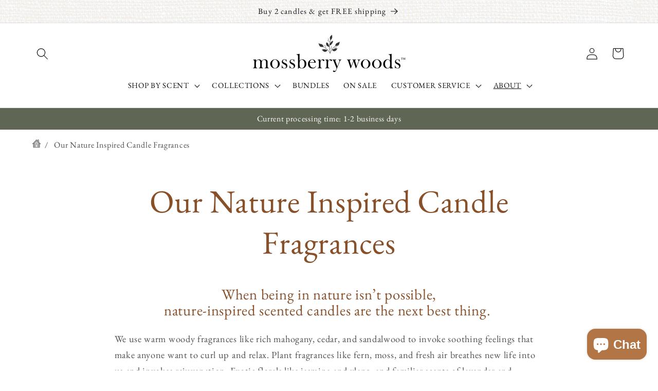

--- FILE ---
content_type: text/css
request_url: https://mossberrywoods.com/cdn/shop/t/19/assets/section-main-page.css?v=102362327490847916031739365991
body_size: -524
content:
.page-title {
  margin-top: 0;
  color: rgba(var(--color-button), var(--alpha-button-background));
}

.main-page-title {
  margin-bottom: 3rem;
}

.title-centered {
  text-align: center;
}

@media screen and (min-width: 750px) {
  .main-page-title {
    margin-bottom: 4rem;
  }
}

.page-placeholder-wrapper {
  display: flex;
  justify-content: center;
}

.page-placeholder {
  width: 52.5rem;
  height: 52.5rem;
}
